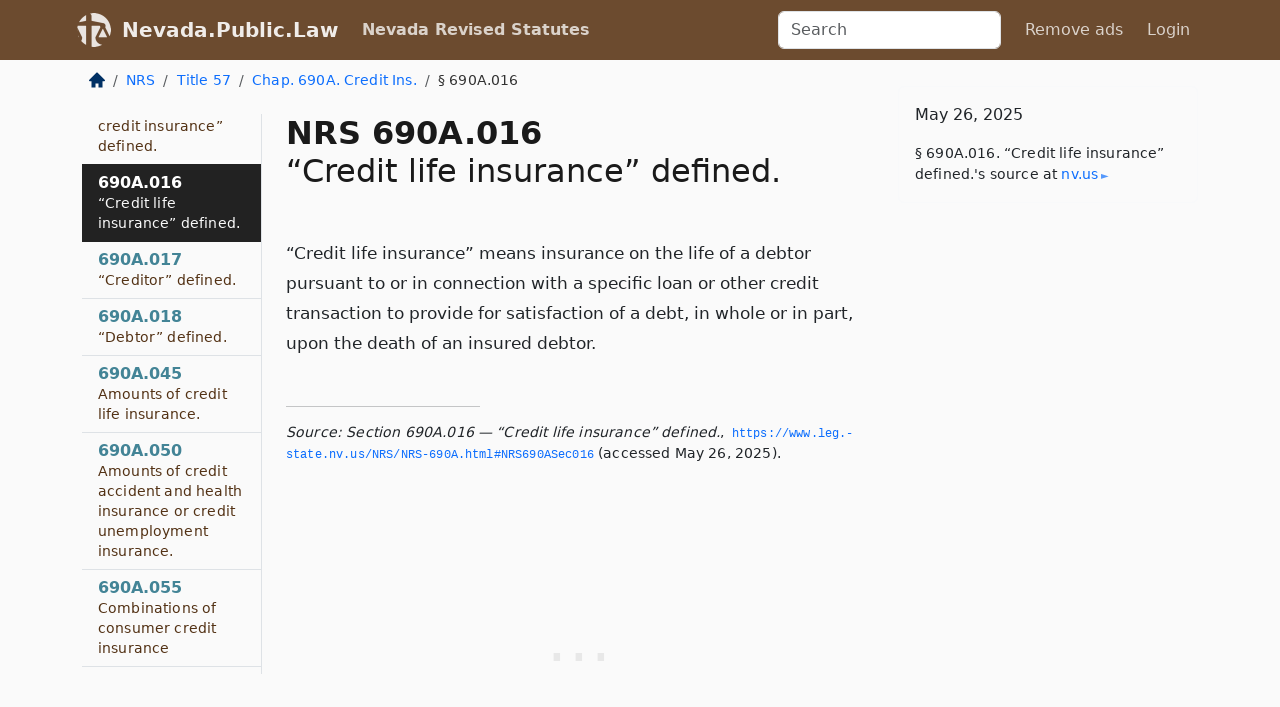

--- FILE ---
content_type: text/html; charset=utf-8
request_url: https://nevada.public.law/statutes/nrs_690a.016
body_size: 5865
content:
<!DOCTYPE html>
<html lang='en'>
<head>
<meta charset='utf-8'>
<meta content='width=device-width, initial-scale=1, shrink-to-fit=no' name='viewport'>
<meta content='ie=edge' http-equiv='x-ua-compatible'>
  <!-- Google tag (gtag.js) -->
  <script async src="https://www.googletagmanager.com/gtag/js?id=G-H4FE23NSBJ" crossorigin="anonymous"></script>
  <script>
    window.dataLayer = window.dataLayer || [];
    function gtag(){dataLayer.push(arguments);}
    gtag('js', new Date());

    gtag('config', 'G-H4FE23NSBJ');
  </script>

<!-- Metadata -->
<title>NRS 690A.016 – “Credit life insurance” defined.</title>
<meta content='“Credit life insurance” means insurance on the life of a debtor pursuant to or in connection with a specific loan or other…' name='description'>

<link rel="canonical" href="https://nevada.public.law/statutes/nrs_690a.016">

    <!-- Twitter Meta Tags -->
    <meta name="twitter:card"        content="summary">
    <meta name="twitter:site"        content="@law_is_code">
    <meta name="twitter:title"       content="NRS 690A.016 – “Credit life insurance” defined.">
    <meta name="twitter:description" content="“Credit life insurance” means insurance on the life of a debtor pursuant to or in connection with a specific loan or other…">

    <!-- Facebook Meta Tags -->
    <meta property="og:type"         content="article">
    <meta property="og:url"          content="https://nevada.public.law/statutes/nrs_690a.016">
    <meta property="og:title"        content="NRS 690A.016 – “Credit life insurance” defined.">
    <meta property="og:determiner"   content="the">
    <meta property="og:description"  content="“Credit life insurance” means insurance on the life of a debtor pursuant to or in connection with a specific loan or other…">

    <meta property="article:author"  content="Nev. Legislature">

    <meta property="article:section" content="Insurance">

    <!-- Apple Meta Tags -->
    <meta property="og:site_name"     content="Nevada.Public.Law">

    <!-- LinkedIn Meta Tags -->
    <meta property="og:title"        content="NRS 690A.016 – “Credit life insurance” defined." name="title">

        <!-- Jurisdiction Icon -->

        <meta name="twitter:image"       content="https://nevada.public.law/assets/jurisdiction/nevada-c954d87af14b523b19b292236af483242aa1ca9007e0b96080fd9afcd3928858.png">
        <meta name="twitter:image:alt"   content="Nevada icon">
        
        <link rel="apple-touch-icon"     href="https://nevada.public.law/assets/jurisdiction/256x256/nevada-178e7f7dd689fa81d78879372c59764dd65e7a08331c87f39f8232d2a004a913.png" sizes="256x256" >
        <meta property="og:image"        content="https://nevada.public.law/assets/jurisdiction/256x256/nevada-178e7f7dd689fa81d78879372c59764dd65e7a08331c87f39f8232d2a004a913.png">
        <meta property="og:image:type"   content="image/png">
        <meta property="og:image:width"  content="256">
        <meta property="og:image:height" content="256">
        <meta property="og:image:alt"    content="Nevada icon">

<!-- CSS -->
<link rel="stylesheet" href="/assets/themes/nevada-35119bae87c4848c7701319858ce77eecfe83ef8c5ef7cb5a90fc343078a3972.css">
<!-- Favicons -->
<!-- Platform-independent .ico -->
<link rel="icon" type="image/x-icon" href="/assets/favicon/favicon-1971bb419bcff8b826acfc6d31b7bcdaa84e2b889fb346f139d81d504e21301c.ico">
<!-- Generic Favicon -->
<link rel="icon" type="image/png" href="/assets/favicon/favicon-196x196-1a89cdc4f55cce907983623a3705b278153a4a7c3f4e937224c2f68263cdf079.png" sizes="196x196">
<!-- Apple -->
<link rel="icon" type="image/png" href="/assets/favicon/apple-touch-icon-152x152-34df06b5e2e93efe4b77219bb2f7c625e82b95f0bdadc5b066ec667d56fd329d.png" sizes="196x196">
<!-- Microsoft favicons -->
<meta content='#FFFFFF' name='msapplication-TileColor'>
<meta content='https://california.public.law/assets/favicon/mstile-144x144-1ff51a60a42438151b0aa8d2b8ecdaa867d9af9ede744983626c8263eb9051c5.png' name='msapplication-TileImage'>
<meta content='https://california.public.law/assets/favicon/mstile-310x150-ae54f5e235f629e5bbc1b3787980a0a0c790ccaaf7e6153f46e35480b9460a78.png' name='msapplication-wide310x150logo'>
<meta content='https://california.public.law/assets/favicon/mstile-310x310-c954d87af14b523b19b292236af483242aa1ca9007e0b96080fd9afcd3928858.png' name='msapplication-square310x310logo'>

<!-- Structured Data -->


  <script type="text/javascript" 
          async="async" 
          data-noptimize="1" 
          data-cfasync="false" 
          src="//scripts.pubnation.com/tags/94287298-70cd-4370-b788-e4f2e9fa8c06.js">
  </script>

</head>



<body data-environment="production" data-parent-path="/statutes/nrs_chapter_690a" data-revision-ruby="2.2.29" data-revision-ts="2.1.14" data-sentry-dsn-javascript="https://bab07efcc3f7485259f5baf1f2b14d4b@o118555.ingest.us.sentry.io/4509024199901184" data-statute-number="690A.016">

<!-- Logo and Navbar -->
<nav class='navbar navbar-expand-lg navbar-dark d-print-none' id='top-navbar'>
<div class='container'>
<a class='navbar-brand' href='https://nevada.public.law'>
<img alt="Public.Law logo" height="34" width="34" src="/assets/logo/logo-white-on-transparent-68px-8727330fcdef91e245320acd7eb218bf7c3fc280a9ac48873293e89c65f1557a.png">
</a>
<a class='navbar-brand' href='https://nevada.public.law'>
Nevada.Public.Law
</a>
<button aria-controls='navbarSupportedContent' aria-expanded='false' aria-label='Toggle navigation' class='navbar-toggler' data-bs-target='#navbarSupportedContent' data-bs-toggle='collapse' type='button'>
<span class='navbar-toggler-icon'></span>
</button>
<div class='collapse navbar-collapse' id='navbarSupportedContent'>
<ul class='navbar-nav me-auto'>
<li class='nav-item active'>
<a class='nav-link' href='/statutes'>Nevada Revised Statutes</a>
</li>
<!-- Hack to add the ORCP if this is the Oregon site -->
</ul>
<!-- Small search form -->
<form class="form-inline my-2 my-lg-0 me-2" action="/search" accept-charset="UTF-8" method="get"><input type="search" name="term" id="term" value="" class="form-control mr-sm-2" placeholder="Search" aria-label="Search">
</form>
<ul class='navbar-nav me-right'>
<li class="nav-item rounded ms-1 me-1"><a class="nav-link rounded ms-1 me-1" href="https://www.public.law/pricing">Remove ads</a></li>
<li class="nav-item"><a class="nav-link" href="/users/sign_in">Login</a></li>
</ul>
</div>
</div>
</nav>

<div class='container'>
<div class='row'>
<div class='col-sm-10 col-print-12'>
<div class='d-print-none mb-4'>
  <script type="application/ld+json">
{"@context":"https://schema.org","@type":"BreadcrumbList","itemListElement":[{"@type":"ListItem","position":1,"item":"https://nevada.public.law/","name":"\u003cimg alt=\"Home\" height=\"16\" width=\"16\" src=\"/assets/home-bdfd622f0da71bdae5658d6657246217fd7f910da9dce4be94da15f81e831120.svg\"\u003e"},{"@type":"ListItem","position":2,"item":"https://nevada.public.law/statutes","name":"NRS"},{"@type":"ListItem","position":3,"item":"https://nevada.public.law/statutes/nrs_title_57","name":"Title 57"},{"@type":"ListItem","position":4,"item":"https://nevada.public.law/statutes/nrs_chapter_690a","name":"Chap. 690A. Credit Ins."},{"@type":"ListItem","position":5,"item":"https://nevada.public.law/statutes/nrs_690a.016","name":"§ 690A.016"}]}
</script>

<nav aria-label="breadcrumb">
  <ol class="breadcrumb">
      <li class="breadcrumb-item">
        <a href="https://nevada.public.law/"><img alt="Home" height="16" width="16" src="/assets/home-bdfd622f0da71bdae5658d6657246217fd7f910da9dce4be94da15f81e831120.svg"></a>
      </li>
      <li class="breadcrumb-item">
        <a href="https://nevada.public.law/statutes">NRS</a>
      </li>
      <li class="breadcrumb-item">
        <a href="https://nevada.public.law/statutes/nrs_title_57">Title 57</a>
      </li>
      <li class="breadcrumb-item">
        <a href="https://nevada.public.law/statutes/nrs_chapter_690a">Chap. 690A. Credit Ins.</a>
      </li>
    
      <li class="breadcrumb-item active" aria-current="page">
        § 690A.016
      </li>
  </ol>
</nav> 

</div>


<div class='row'>
<div class='col-sm order-last'>
<article>
<div id='leaf-page-title'>
<h1 id='number_and_name'>
<span class='meta-name-and-number'>
<span class='d-none d-print-inline'>

</span>
NRS 690A.016
</span>
<br>
<span id='name'>
“Credit life insurance” defined.
</span>
</h1>
</div>

<hr class='d-none d-print-block top'>
<div id='leaf-statute-body'>
<section class="level-0 non-meta non-outline">“Credit life insurance” means insurance on the life of a debtor pursuant to or in connection with a specific loan or other credit transaction to provide for satisfaction of a debt, in whole or in part, upon the death of an insured debtor.</section>

<div class='d-print-none mt-5'>
<hr style='width: 33%; margin-left: 0;'>
<p class='small' style='line-height: 1.4em; letter-spacing: 0.01rem;'>
<cite>
<i>Source:</i>
<i>Section 690A.016 — “Credit life insurance” defined.</i>,<code> <a id="footer-source-link" rel="nofollow" href="https://www.leg.state.nv.us/NRS/NRS-690A.html#NRS690ASec016">https://www.&shy;leg.&shy;state.&shy;nv.&shy;us/NRS/NRS-690A.&shy;html#NRS690ASec016</a></code> (accessed May 26, 2025).
</cite>
</p>
</div>

</div>
</article>
</div>
<div class='col-sm-3 order-first d-none d-md-block d-print-none'>
<main class='sticky-top'>
<div class='d-flex flex-column align-items-stretch'>
<div class='list-group list-group-flush scrollarea border-end' id='sibling-nav'>
<a class='list-group-item list-group-item-action' href='nrs_690a.010' id='n690A.010'>690A.010<br><span class='name'>Scope.</span></a>
<a class='list-group-item list-group-item-action' href='nrs_690a.011' id='n690A.011'>690A.011<br><span class='name'>Definitions.</span></a>
<a class='list-group-item list-group-item-action' href='nrs_690a.012' id='n690A.012'>690A.012<br><span class='name'>“Compensation” defined.</span></a>
<a class='list-group-item list-group-item-action' href='nrs_690a.015' id='n690A.015'>690A.015<br><span class='name'>“Credit insurance” and “consumer credit insurance” defined.</span></a>
<a class='list-group-item list-group-item-action' href='nrs_690a.016' id='n690A.016'>690A.016<br><span class='name'>“Credit life insurance” defined.</span></a>
<a class='list-group-item list-group-item-action' href='nrs_690a.017' id='n690A.017'>690A.017<br><span class='name'>“Creditor” defined.</span></a>
<a class='list-group-item list-group-item-action' href='nrs_690a.018' id='n690A.018'>690A.018<br><span class='name'>“Debtor” defined.</span></a>
<a class='list-group-item list-group-item-action' href='nrs_690a.045' id='n690A.045'>690A.045<br><span class='name'>Amounts of credit life insurance.</span></a>
<a class='list-group-item list-group-item-action' href='nrs_690a.050' id='n690A.050'>690A.050<br><span class='name'>Amounts of credit accident and health insurance or credit unemployment insurance.</span></a>
<a class='list-group-item list-group-item-action' href='nrs_690a.055' id='n690A.055'>690A.055<br><span class='name'>Combinations of consumer credit insurance</span></a>
<a class='list-group-item list-group-item-action' href='nrs_690a.063' id='n690A.063'>690A.063<br><span class='name'>Commencement of consumer credit insurance</span></a>
<a class='list-group-item list-group-item-action' href='nrs_690a.067' id='n690A.067'>690A.067<br><span class='name'>Term and cancellation of consumer credit insurance.</span></a>
<a class='list-group-item list-group-item-action' href='nrs_690a.073' id='n690A.073'>690A.073<br><span class='name'>Required disclosures.</span></a>
<a class='list-group-item list-group-item-action' href='nrs_690a.075' id='n690A.075'>690A.075<br><span class='name'>Acceptance of insurance by insurer other than named insurer</span></a>
<a class='list-group-item list-group-item-action' href='nrs_690a.077' id='n690A.077'>690A.077<br><span class='name'>Policies and certificates of insurance: Contents</span></a>
<a class='list-group-item list-group-item-action' href='nrs_690a.083' id='n690A.083'>690A.083<br><span class='name'>Delivery of application or notice of proposed insurance</span></a>
<a class='list-group-item list-group-item-action' href='nrs_690a.085' id='n690A.085'>690A.085<br><span class='name'>Policies, forms and schedules: Filing</span></a>
<a class='list-group-item list-group-item-action' href='nrs_690a.087' id='n690A.087'>690A.087<br><span class='name'>Adoption of forms by regulation</span></a>
<a class='list-group-item list-group-item-action' href='nrs_690a.093' id='n690A.093'>690A.093<br><span class='name'>Establishment of reasonable rates by regulation</span></a>
<a class='list-group-item list-group-item-action' href='nrs_690a.095' id='n690A.095'>690A.095<br><span class='name'>Filing of revised schedule of premium rates.</span></a>
<a class='list-group-item list-group-item-action' href='nrs_690a.097' id='n690A.097'>690A.097<br><span class='name'>Refund of unearned premiums</span></a>
<a class='list-group-item list-group-item-action' href='nrs_690a.103' id='n690A.103'>690A.103<br><span class='name'>Payment for consumer credit insurance without issuance of individual policy or group certificate.</span></a>
<a class='list-group-item list-group-item-action' href='nrs_690a.107' id='n690A.107'>690A.107<br><span class='name'>Amount charged for consumer credit insurance.</span></a>
<a class='list-group-item list-group-item-action' href='nrs_690a.120' id='n690A.120'>690A.120<br><span class='name'>Issuance of policies and certificates of consumer credit insurance.</span></a>
<a class='list-group-item list-group-item-action' href='nrs_690a.130' id='n690A.130'>690A.130<br><span class='name'>Claims.</span></a>
<a class='list-group-item list-group-item-action' href='nrs_690a.0135' id='n690A.0135'>690A.0135<br><span class='name'>“Credit accident and health insurance” defined.</span></a>
<a class='list-group-item list-group-item-action' href='nrs_690a.140' id='n690A.140'>690A.140<br><span class='name'>Existing insurance</span></a>
<a class='list-group-item list-group-item-action' href='nrs_690a.0163' id='n690A.0163'>690A.0163<br><span class='name'>“Credit transaction” defined.</span></a>
<a class='list-group-item list-group-item-action' href='nrs_690a.0167' id='n690A.0167'>690A.0167<br><span class='name'>“Credit unemployment insurance” defined.</span></a>
<a class='list-group-item list-group-item-action' href='nrs_690a.0195' id='n690A.0195'>690A.0195<br><span class='name'>“Gross debt” defined.</span></a>
<a class='list-group-item list-group-item-action' href='nrs_690a.0205' id='n690A.0205'>690A.0205<br><span class='name'>“Identifiable charge” defined.</span></a>
<a class='list-group-item list-group-item-action' href='nrs_690a.0243' id='n690A.0243'>690A.0243<br><span class='name'>“Net debt” defined.</span></a>
<a class='list-group-item list-group-item-action' href='nrs_690a.0247' id='n690A.0247'>690A.0247<br><span class='name'>“Open-end credit” defined.</span></a>
<a class='list-group-item list-group-item-action' href='nrs_690a.260' id='n690A.260'>690A.260<br><span class='name'>Transfers to unauthorized insurer.</span></a>
<a class='list-group-item list-group-item-action' href='nrs_690a.273' id='n690A.273'>690A.273<br><span class='name'>Creditor as agent of insurer.</span></a>
<a class='list-group-item list-group-item-action' href='nrs_690a.277' id='n690A.277'>690A.277<br><span class='name'>Regulations.</span></a>
<a class='list-group-item list-group-item-action' href='nrs_690a.280' id='n690A.280'>690A.280<br><span class='name'>Administrative penalties</span></a>

</div>
</div>
</main>
</div>

</div>

</div>
<div class='col-sm-2 d-print-none d-none d-lg-block'>
<!-- Right Side Bar -->
<div class='card border-light mb-1 mt-3'>
<div class='card-body'>
<p class='card-text'>
May 26, 2025
</p>
<p class='card-text small' style='line-height: 1.5em; letter-spacing: 0.01rem'>
<cite>
§ 690A.016. “Credit life insurance” defined.'s source at
<a class="source-link external" rel="nofollow" href="https://www.leg.state.nv.us/NRS/NRS-690A.html#NRS690ASec016">nv​.us</a>
</cite>
</p>
</div>
</div>






</div>
</div>
<hr class='bottom'>
<footer>
<div class='d-print-none'>
<div class='row'>
<div class='col-sm-3' id='stay-connected'>
<h2>Stay Connected</h2>
<p>
Join thousands of people who receive monthly site updates.
</p>
<p>
<a class='btn btn-primary' href='https://eepurl.com/dqx2dj' id='temp-subscribe' role='button'>Subscribe</a>
</p>
<p id='social-icons'>
<a href="https://www.instagram.com/law.is.code/"><img alt="Instagram" loading="lazy" decoding="async" height="50" width="50" src="/assets/social/instagram-logo-840401f66d7e41fb9696f8e077c49b550e669a1a613e2612a7ba18aa2c53776d.svg"></a>
<a href="https://www.facebook.com/PublicDotLaw"><img alt="Facebook" loading="lazy" decoding="async" height="50" width="50" src="/assets/social/facebook-logo-button-a44d2115afa1417c74235fd98657a42b6602af1b47332364fa6627a80e5a61ff.svg"></a>
<a href="https://twitter.com/law_is_code"><img alt="Twitter" loading="lazy" decoding="async" height="50" width="50" src="/assets/social/twitter-logo-button-39f7c16ed398ca50006cd9a20dc33da44f7110bc26dbe7ec8980cbd9fc44cdc6.svg"></a>
<a href="https://github.com/public-law/"><img alt="Our GitHub Page" loading="lazy" decoding="async" height="50" width="50" src="/assets/social/github-logo-b4302181192a1d29bb4b020699926827cea1717d423541ad0ec8b318cda6ff97.svg"></a>
</p>
</div>
<div class='col-sm-4'>
<h2>Get Legal Help</h2>
<p class='mb-4'>
The <a class="external" href="https://nvbar.org/">State Bar of Nevada</a> runs a service for finding
an attorney in good standing. Initial consultations
are usually free or discounted: <a class="external" href="https://nvbar.org/for-the-public/find-a-lawyer/lrs/">Lawyer Referral Service</a>
</p>
<h2>Committed to Public Service</h2>
<p>
We will always provide free access to the current law. In addition,
<a href='https://blog.public.law/automatic-upgrade-for-non-profit-educational-and-govt-users/'>we provide special support</a>
for non-profit, educational, and government users. Through social
entre­pre­neurship, we’re lowering the cost of legal services and
increasing citizen access.
</p>
</div>
<div class='col-sm-5'>
<nav>
<h2>Navigate</h2>
<div class='row'>
<div class='col-sm-4'>
<ul class='compact'>
<li class='mb-2'><a href="https://www.public.law/legal-help-services">Find a Lawyer</a></li>
<li class='mb-2'><a href="https://blog.public.law">Blog</a></li>
<li class='mb-2'><a href="https://www.public.law/about-us">About Us</a></li>
<li class='mb-2'><a href="https://www.public.law/api-info">API</a></li>
<li class='mb-2'><a href="https://www.public.law/contact-us">Contact Us</a></li>
<li class='mb-2'><a href="https://www.public.law/blog">Reports</a></li>
<li class='mb-2'><a href="https://www.public.law/sources">Secondary Sources</a></li>
<li class='mb-2'><a href="https://www.public.law/privacy-policy">Privacy Policy</a></li>
</ul>
</div>
<div class='col-sm-8'>
<table class='table table-sm table-borderless table-light'>
<tbody>
<tr>
<th>California:</th>
<td><a href="https://california.public.law/codes">Codes</a></td>
</tr>
<tr>
<th>Colorado:</th>
<td><a href="https://colorado.public.law/statutes">C.R.S.</a></td>
</tr>
<tr>
<th>Florida:</th>
<td><a href="https://florida.public.law/statutes">Statutes</a></td>
</tr>
<tr>
<th>Nevada:</th>
<td><a href="https://nevada.public.law/statutes">NRS</a></td>
</tr>
<tr>
<th>New York:</th>
<td><a href="https://newyork.public.law/laws">Laws</a></td>
</tr>
<tr>
<th>Oregon:</th>
<td><a href="https://oregon.public.law/rules">OAR</a>, <a href="https://oregon.public.law/statutes">ORS</a></td>
</tr>
<tr>
<th>Texas:</th>
<td><a href="https://texas.public.law/statutes">Statutes</a></td>
</tr>
<tr>
<th>World:</th>
<td><a href="https://www.public.law/world/rome_statute">Rome Statute</a>, <a href="https://www.public.law/dictionary">International Dictionary</a></td>
</tr>
</tbody>
</table>
</div>
</div>
</nav>
</div>
</div>

</div>
<div class='d-none d-print-block'>
<p class='small'>
<i>Location:</i>
<code>https://nevada.public.law/statutes/nrs_690a.016</code>
</p>
<p class='small'>
<i>Original Source:</i>
<i>Section 690A.016 — “Credit life insurance” defined.</i>,
<code>https://www.&shy;leg.&shy;state.&shy;nv.&shy;us/NRS/NRS-690A.&shy;html#NRS690ASec016</code>
(last ac&shy;cessed May 10, 2025).
</p>

</div>
</footer>

<!-- Modal -->
<div class="modal fade" id="intentionallyBlankModal" tabindex="-1" aria-labelledby="intentionallyBlankModalLabel" aria-hidden="true">
    <div class="modal-dialog modal-dialog-centered">
      <div class="modal-content">
        <div class="modal-header">
          <h5 class="modal-title" id="intentionallyBlankModalLabel">Blank Outline Levels</h5>
          <button type="button" class="close" data-bs-dismiss="modal" aria-label="Close">
            <span aria-hidden="true">&times;</span>
          </button>
        </div>
        <div class="modal-body">
          <p>
          The legislature occasionally skips outline levels.
          For example:
          </p>

<pre>(3) A person may apply [...]
(4)(a) A person petitioning for relief [...]</pre>

          <p>
            In this example, <strong>(3)</strong>, <strong>(4)</strong>,
            and <strong>(4)(a)</strong> are all outline levels, but 
            <strong>(4)</strong> was
            omitted by its authors. It's only implied. This presents an
            interesting challenge when laying out the text. We've
            decided to display a blank section with this note, in order
            to aide readability.
          </p>

          <div class="alert alert-info" role="alert">
            <strong>Trust but verify.</strong>
              <cite>
                <a class="source-link external" rel="nofollow" href="https://www.leg.state.nv.us/NRS/NRS-690A.html#NRS690ASec016">Here is the original source for section 690A.016</a>
              </cite>
          </div>

          <p>
            Do you have an opinion about this solution?
            <a href="https://www.public.law/contact-us">Drop us a line.</a>
          </p>
        </div>
        <div class="modal-footer">
          <button type="button" class="btn btn-primary" data-bs-dismiss="modal">Close</button>
        </div>
      </div>
    </div>
  </div>

</div>
    <script src="https://js.sentry-cdn.com/bab07efcc3f7485259f5baf1f2b14d4b.min.js" crossorigin="anonymous"></script>

<script src="/assets/application-8807a6c505c369ecf132761755ed2343e2aa03aad8dedd9e32a7ca33c042fd94.js" type="module"></script>
</body>

</html>
